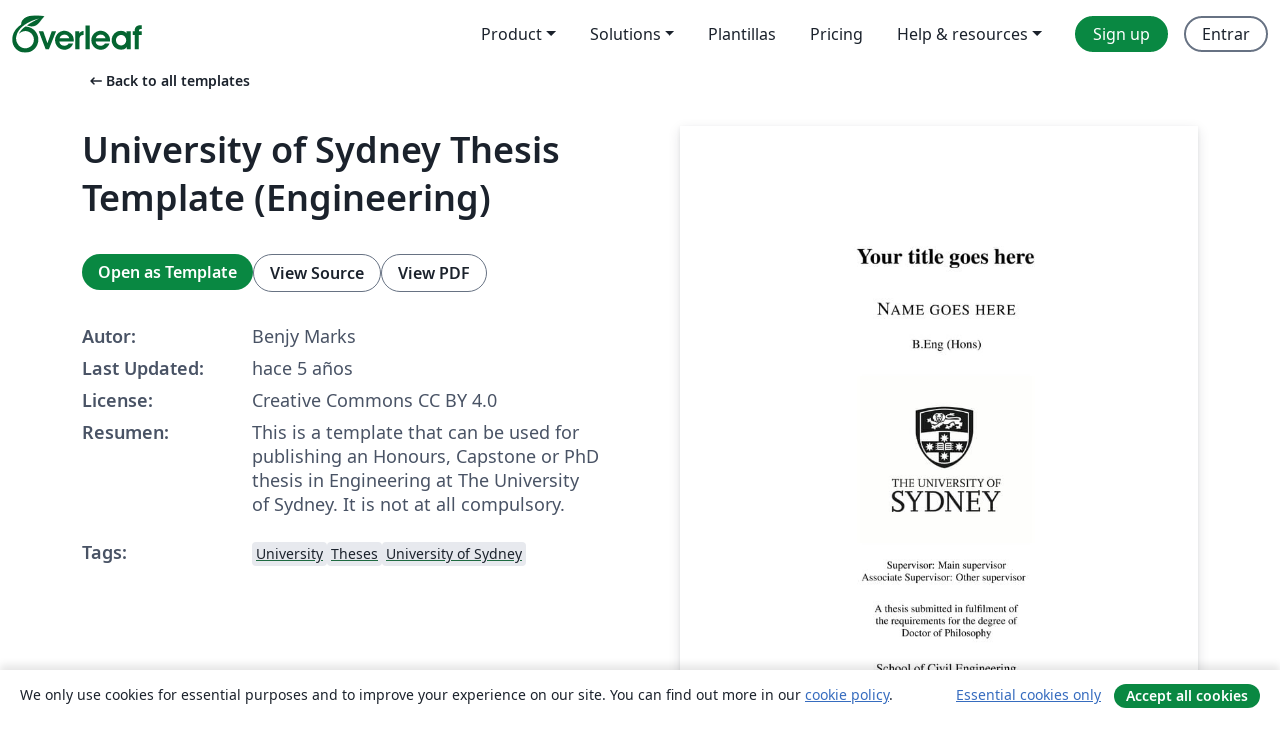

--- FILE ---
content_type: text/html; charset=utf-8
request_url: https://es.overleaf.com/latex/templates/university-of-sydney-thesis-template-engineering/hchhbxdtdctm
body_size: 12594
content:
<!DOCTYPE html><html lang="es"><head><title translate="no">University of Sydney Thesis Template (Engineering) - Overleaf, Editor de LaTeX online</title><meta name="twitter:title" content="University of Sydney Thesis Template (Engineering)"><meta name="og:title" content="University of Sydney Thesis Template (Engineering)"><meta name="description" content="This is a template that can be used for publishing an Honours, Capstone or PhD thesis in Engineering at The University of Sydney. It is not at all compulsory."><meta itemprop="description" content="This is a template that can be used for publishing an Honours, Capstone or PhD thesis in Engineering at The University of Sydney. It is not at all compulsory."><meta itemprop="image" content="https://writelatex.s3.amazonaws.com/published_ver/17393.jpeg?X-Amz-Expires=14400&amp;X-Amz-Date=20260124T123601Z&amp;X-Amz-Algorithm=AWS4-HMAC-SHA256&amp;X-Amz-Credential=AKIAWJBOALPNFPV7PVH5/20260124/us-east-1/s3/aws4_request&amp;X-Amz-SignedHeaders=host&amp;X-Amz-Signature=4e9906655449da75d663041ad7ad409904d1c74ec7b724b70a1e5de2d0ac6843"><meta name="image" content="https://writelatex.s3.amazonaws.com/published_ver/17393.jpeg?X-Amz-Expires=14400&amp;X-Amz-Date=20260124T123601Z&amp;X-Amz-Algorithm=AWS4-HMAC-SHA256&amp;X-Amz-Credential=AKIAWJBOALPNFPV7PVH5/20260124/us-east-1/s3/aws4_request&amp;X-Amz-SignedHeaders=host&amp;X-Amz-Signature=4e9906655449da75d663041ad7ad409904d1c74ec7b724b70a1e5de2d0ac6843"><meta itemprop="name" content="Overleaf, the Online LaTeX Editor"><meta name="twitter:card" content="summary"><meta name="twitter:site" content="@overleaf"><meta name="twitter:description" content="An online LaTeX editor that’s easy to use. No installation, real-time collaboration, version control, hundreds of LaTeX templates, and more."><meta name="twitter:image" content="https://cdn.overleaf.com/img/ol-brand/overleaf_og_logo.png"><meta property="fb:app_id" content="400474170024644"><meta property="og:description" content="An online LaTeX editor that’s easy to use. No installation, real-time collaboration, version control, hundreds of LaTeX templates, and more."><meta property="og:image" content="https://cdn.overleaf.com/img/ol-brand/overleaf_og_logo.png"><meta property="og:type" content="website"><meta name="viewport" content="width=device-width, initial-scale=1.0, user-scalable=yes"><link rel="icon" sizes="32x32" href="https://cdn.overleaf.com/favicon-32x32.png"><link rel="icon" sizes="16x16" href="https://cdn.overleaf.com/favicon-16x16.png"><link rel="icon" href="https://cdn.overleaf.com/favicon.svg" type="image/svg+xml"><link rel="apple-touch-icon" href="https://cdn.overleaf.com/apple-touch-icon.png"><link rel="mask-icon" href="https://cdn.overleaf.com/mask-favicon.svg" color="#046530"><link rel="canonical" href="https://es.overleaf.com/latex/templates/university-of-sydney-thesis-template-engineering/hchhbxdtdctm"><link rel="manifest" href="https://cdn.overleaf.com/web.sitemanifest"><link rel="stylesheet" href="https://cdn.overleaf.com/stylesheets/main-style-e60ca8e7a5a537531624.css" id="main-stylesheet"><link rel="alternate" href="https://www.overleaf.com/latex/templates/university-of-sydney-thesis-template-engineering/hchhbxdtdctm" hreflang="en"><link rel="alternate" href="https://cs.overleaf.com/latex/templates/university-of-sydney-thesis-template-engineering/hchhbxdtdctm" hreflang="cs"><link rel="alternate" href="https://es.overleaf.com/latex/templates/university-of-sydney-thesis-template-engineering/hchhbxdtdctm" hreflang="es"><link rel="alternate" href="https://pt.overleaf.com/latex/templates/university-of-sydney-thesis-template-engineering/hchhbxdtdctm" hreflang="pt"><link rel="alternate" href="https://fr.overleaf.com/latex/templates/university-of-sydney-thesis-template-engineering/hchhbxdtdctm" hreflang="fr"><link rel="alternate" href="https://de.overleaf.com/latex/templates/university-of-sydney-thesis-template-engineering/hchhbxdtdctm" hreflang="de"><link rel="alternate" href="https://sv.overleaf.com/latex/templates/university-of-sydney-thesis-template-engineering/hchhbxdtdctm" hreflang="sv"><link rel="alternate" href="https://tr.overleaf.com/latex/templates/university-of-sydney-thesis-template-engineering/hchhbxdtdctm" hreflang="tr"><link rel="alternate" href="https://it.overleaf.com/latex/templates/university-of-sydney-thesis-template-engineering/hchhbxdtdctm" hreflang="it"><link rel="alternate" href="https://cn.overleaf.com/latex/templates/university-of-sydney-thesis-template-engineering/hchhbxdtdctm" hreflang="zh-CN"><link rel="alternate" href="https://no.overleaf.com/latex/templates/university-of-sydney-thesis-template-engineering/hchhbxdtdctm" hreflang="no"><link rel="alternate" href="https://ru.overleaf.com/latex/templates/university-of-sydney-thesis-template-engineering/hchhbxdtdctm" hreflang="ru"><link rel="alternate" href="https://da.overleaf.com/latex/templates/university-of-sydney-thesis-template-engineering/hchhbxdtdctm" hreflang="da"><link rel="alternate" href="https://ko.overleaf.com/latex/templates/university-of-sydney-thesis-template-engineering/hchhbxdtdctm" hreflang="ko"><link rel="alternate" href="https://ja.overleaf.com/latex/templates/university-of-sydney-thesis-template-engineering/hchhbxdtdctm" hreflang="ja"><link rel="preload" href="https://cdn.overleaf.com/js/es-json-c3e9950d13be3c62b9d7.js" as="script" nonce="FMzhgRDd6C1jSZY4o4STiA=="><script type="text/javascript" nonce="FMzhgRDd6C1jSZY4o4STiA==" id="ga-loader" data-ga-token="UA-112092690-1" data-ga-token-v4="G-RV4YBCCCWJ" data-cookie-domain=".overleaf.com" data-session-analytics-id="c06ac63a-8e1e-4aa7-b69c-4a35fa64fb23">var gaSettings = document.querySelector('#ga-loader').dataset;
var gaid = gaSettings.gaTokenV4;
var gaToken = gaSettings.gaToken;
var cookieDomain = gaSettings.cookieDomain;
var sessionAnalyticsId = gaSettings.sessionAnalyticsId;
if(gaid) {
    var additionalGaConfig = sessionAnalyticsId ? { 'user_id': sessionAnalyticsId } : {};
    window.dataLayer = window.dataLayer || [];
    function gtag(){
        dataLayer.push(arguments);
    }
    gtag('js', new Date());
    gtag('config', gaid, { 'anonymize_ip': true, ...additionalGaConfig });
}
if (gaToken) {
    window.ga = window.ga || function () {
        (window.ga.q = window.ga.q || []).push(arguments);
    }, window.ga.l = 1 * new Date();
}
var loadGA = window.olLoadGA = function() {
    if (gaid) {
        var s = document.createElement('script');
        s.setAttribute('async', 'async');
        s.setAttribute('src', 'https://www.googletagmanager.com/gtag/js?id=' + gaid);
        document.querySelector('head').append(s);
    } 
    if (gaToken) {
        (function(i,s,o,g,r,a,m){i['GoogleAnalyticsObject']=r;i[r]=i[r]||function(){
        (i[r].q=i[r].q||[]).push(arguments)},i[r].l=1*new Date();a=s.createElement(o),
        m=s.getElementsByTagName(o)[0];a.async=1;a.src=g;m.parentNode.insertBefore(a,m)
        })(window,document,'script','//www.google-analytics.com/analytics.js','ga');
        ga('create', gaToken, cookieDomain.replace(/^\./, ""));
        ga('set', 'anonymizeIp', true);
        if (sessionAnalyticsId) {
            ga('set', 'userId', sessionAnalyticsId);
        }
        ga('send', 'pageview');
    }
};
// Check if consent given (features/cookie-banner)
var oaCookie = document.cookie.split('; ').find(function(cookie) {
    return cookie.startsWith('oa=');
});
if(oaCookie) {
    var oaCookieValue = oaCookie.split('=')[1];
    if(oaCookieValue === '1') {
        loadGA();
    }
}
</script><meta name="ol-csrfToken" content="ynALCz1C-b32xTHBvmgW5oJLXsW6u8NIQQWQ"><meta name="ol-baseAssetPath" content="https://cdn.overleaf.com/"><meta name="ol-mathJaxPath" content="/js/libs/mathjax-3.2.2/es5/tex-svg-full.js"><meta name="ol-dictionariesRoot" content="/js/dictionaries/0.0.3/"><meta name="ol-usersEmail" content=""><meta name="ol-ab" data-type="json" content="{}"><meta name="ol-user_id"><meta name="ol-i18n" data-type="json" content="{&quot;currentLangCode&quot;:&quot;es&quot;}"><meta name="ol-ExposedSettings" data-type="json" content="{&quot;isOverleaf&quot;:true,&quot;appName&quot;:&quot;Overleaf&quot;,&quot;adminEmail&quot;:&quot;support@overleaf.com&quot;,&quot;dropboxAppName&quot;:&quot;Overleaf&quot;,&quot;ieeeBrandId&quot;:15,&quot;hasAffiliationsFeature&quot;:true,&quot;hasSamlFeature&quot;:true,&quot;samlInitPath&quot;:&quot;/saml/ukamf/init&quot;,&quot;hasLinkUrlFeature&quot;:true,&quot;hasLinkedProjectFileFeature&quot;:true,&quot;hasLinkedProjectOutputFileFeature&quot;:true,&quot;siteUrl&quot;:&quot;https://www.overleaf.com&quot;,&quot;emailConfirmationDisabled&quot;:false,&quot;maxEntitiesPerProject&quot;:2000,&quot;maxUploadSize&quot;:52428800,&quot;projectUploadTimeout&quot;:120000,&quot;recaptchaSiteKey&quot;:&quot;6LebiTwUAAAAAMuPyjA4pDA4jxPxPe2K9_ndL74Q&quot;,&quot;recaptchaDisabled&quot;:{&quot;invite&quot;:true,&quot;login&quot;:false,&quot;passwordReset&quot;:false,&quot;register&quot;:false,&quot;addEmail&quot;:false},&quot;textExtensions&quot;:[&quot;tex&quot;,&quot;latex&quot;,&quot;sty&quot;,&quot;cls&quot;,&quot;bst&quot;,&quot;bib&quot;,&quot;bibtex&quot;,&quot;txt&quot;,&quot;tikz&quot;,&quot;mtx&quot;,&quot;rtex&quot;,&quot;md&quot;,&quot;asy&quot;,&quot;lbx&quot;,&quot;bbx&quot;,&quot;cbx&quot;,&quot;m&quot;,&quot;lco&quot;,&quot;dtx&quot;,&quot;ins&quot;,&quot;ist&quot;,&quot;def&quot;,&quot;clo&quot;,&quot;ldf&quot;,&quot;rmd&quot;,&quot;lua&quot;,&quot;gv&quot;,&quot;mf&quot;,&quot;yml&quot;,&quot;yaml&quot;,&quot;lhs&quot;,&quot;mk&quot;,&quot;xmpdata&quot;,&quot;cfg&quot;,&quot;rnw&quot;,&quot;ltx&quot;,&quot;inc&quot;],&quot;editableFilenames&quot;:[&quot;latexmkrc&quot;,&quot;.latexmkrc&quot;,&quot;makefile&quot;,&quot;gnumakefile&quot;],&quot;validRootDocExtensions&quot;:[&quot;tex&quot;,&quot;Rtex&quot;,&quot;ltx&quot;,&quot;Rnw&quot;],&quot;fileIgnorePattern&quot;:&quot;**/{{__MACOSX,.git,.texpadtmp,.R}{,/**},.!(latexmkrc),*.{dvi,aux,log,toc,out,pdfsync,synctex,synctex(busy),fdb_latexmk,fls,nlo,ind,glo,gls,glg,bbl,blg,doc,docx,gz,swp}}&quot;,&quot;sentryAllowedOriginRegex&quot;:&quot;^(https://[a-z]+\\\\.overleaf.com|https://cdn.overleaf.com|https://compiles.overleafusercontent.com)/&quot;,&quot;sentryDsn&quot;:&quot;https://4f0989f11cb54142a5c3d98b421b930a@app.getsentry.com/34706&quot;,&quot;sentryEnvironment&quot;:&quot;production&quot;,&quot;sentryRelease&quot;:&quot;55136a0fbd6a07011505471e47db0485326ddeb3&quot;,&quot;hotjarId&quot;:&quot;5148484&quot;,&quot;hotjarVersion&quot;:&quot;6&quot;,&quot;enableSubscriptions&quot;:true,&quot;gaToken&quot;:&quot;UA-112092690-1&quot;,&quot;gaTokenV4&quot;:&quot;G-RV4YBCCCWJ&quot;,&quot;propensityId&quot;:&quot;propensity-001384&quot;,&quot;cookieDomain&quot;:&quot;.overleaf.com&quot;,&quot;templateLinks&quot;:[{&quot;name&quot;:&quot;Journal articles&quot;,&quot;url&quot;:&quot;/gallery/tagged/academic-journal&quot;,&quot;trackingKey&quot;:&quot;academic-journal&quot;},{&quot;name&quot;:&quot;Books&quot;,&quot;url&quot;:&quot;/gallery/tagged/book&quot;,&quot;trackingKey&quot;:&quot;book&quot;},{&quot;name&quot;:&quot;Formal letters&quot;,&quot;url&quot;:&quot;/gallery/tagged/formal-letter&quot;,&quot;trackingKey&quot;:&quot;formal-letter&quot;},{&quot;name&quot;:&quot;Assignments&quot;,&quot;url&quot;:&quot;/gallery/tagged/homework&quot;,&quot;trackingKey&quot;:&quot;homework-assignment&quot;},{&quot;name&quot;:&quot;Posters&quot;,&quot;url&quot;:&quot;/gallery/tagged/poster&quot;,&quot;trackingKey&quot;:&quot;poster&quot;},{&quot;name&quot;:&quot;Presentations&quot;,&quot;url&quot;:&quot;/gallery/tagged/presentation&quot;,&quot;trackingKey&quot;:&quot;presentation&quot;},{&quot;name&quot;:&quot;Reports&quot;,&quot;url&quot;:&quot;/gallery/tagged/report&quot;,&quot;trackingKey&quot;:&quot;lab-report&quot;},{&quot;name&quot;:&quot;CVs and résumés&quot;,&quot;url&quot;:&quot;/gallery/tagged/cv&quot;,&quot;trackingKey&quot;:&quot;cv&quot;},{&quot;name&quot;:&quot;Theses&quot;,&quot;url&quot;:&quot;/gallery/tagged/thesis&quot;,&quot;trackingKey&quot;:&quot;thesis&quot;},{&quot;name&quot;:&quot;view_all&quot;,&quot;url&quot;:&quot;/latex/templates&quot;,&quot;trackingKey&quot;:&quot;view-all&quot;}],&quot;labsEnabled&quot;:true,&quot;wikiEnabled&quot;:true,&quot;templatesEnabled&quot;:true,&quot;cioWriteKey&quot;:&quot;2530db5896ec00db632a&quot;,&quot;cioSiteId&quot;:&quot;6420c27bb72163938e7d&quot;,&quot;linkedInInsightsPartnerId&quot;:&quot;7472905&quot;}"><meta name="ol-splitTestVariants" data-type="json" content="{&quot;hotjar-marketing&quot;:&quot;default&quot;}"><meta name="ol-splitTestInfo" data-type="json" content="{&quot;hotjar-marketing&quot;:{&quot;phase&quot;:&quot;release&quot;,&quot;badgeInfo&quot;:{&quot;tooltipText&quot;:&quot;&quot;,&quot;url&quot;:&quot;&quot;}}}"><meta name="ol-algolia" data-type="json" content="{&quot;appId&quot;:&quot;SK53GL4JLY&quot;,&quot;apiKey&quot;:&quot;9ac63d917afab223adbd2cd09ad0eb17&quot;,&quot;indexes&quot;:{&quot;wiki&quot;:&quot;learn-wiki&quot;,&quot;gallery&quot;:&quot;gallery-production&quot;}}"><meta name="ol-isManagedAccount" data-type="boolean"><meta name="ol-shouldLoadHotjar" data-type="boolean"></head><body class="website-redesign" data-theme="default"><a class="skip-to-content" href="#main-content">Skip to content</a><nav class="navbar navbar-default navbar-main navbar-expand-lg website-redesign-navbar" aria-label="Primary"><div class="container-fluid navbar-container"><div class="navbar-header"><a class="navbar-brand" href="/" aria-label="Overleaf"><div class="navbar-logo"></div></a></div><button class="navbar-toggler collapsed" id="navbar-toggle-btn" type="button" data-bs-toggle="collapse" data-bs-target="#navbar-main-collapse" aria-controls="navbar-main-collapse" aria-expanded="false" aria-label="Toggle Navegación"><span class="material-symbols" aria-hidden="true" translate="no">menu</span></button><div class="navbar-collapse collapse" id="navbar-main-collapse"><ul class="nav navbar-nav navbar-right ms-auto" role="menubar"><!-- loop over header_extras--><li class="dropdown subdued" role="none"><button class="dropdown-toggle" aria-haspopup="true" aria-expanded="false" data-bs-toggle="dropdown" role="menuitem" event-tracking="menu-expand" event-tracking-mb="true" event-tracking-trigger="click" event-segmentation="{&quot;item&quot;:&quot;product&quot;,&quot;location&quot;:&quot;top-menu&quot;}">Product</button><ul class="dropdown-menu dropdown-menu-end" role="menu"><li role="none"><a class="dropdown-item" role="menuitem" href="/about/features-overview" event-tracking="menu-click" event-tracking-mb="true" event-tracking-trigger="click" event-segmentation='{"item":"premium-features","location":"top-menu"}'>Características</a></li><li role="none"><a class="dropdown-item" role="menuitem" href="/about/ai-features" event-tracking="menu-click" event-tracking-mb="true" event-tracking-trigger="click" event-segmentation='{"item":"ai-features","location":"top-menu"}'>AI</a></li></ul></li><li class="dropdown subdued" role="none"><button class="dropdown-toggle" aria-haspopup="true" aria-expanded="false" data-bs-toggle="dropdown" role="menuitem" event-tracking="menu-expand" event-tracking-mb="true" event-tracking-trigger="click" event-segmentation="{&quot;item&quot;:&quot;solutions&quot;,&quot;location&quot;:&quot;top-menu&quot;}">Solutions</button><ul class="dropdown-menu dropdown-menu-end" role="menu"><li role="none"><a class="dropdown-item" role="menuitem" href="/for/enterprises" event-tracking="menu-click" event-tracking-mb="true" event-tracking-trigger="click" event-segmentation='{"item":"enterprises","location":"top-menu"}'>For business</a></li><li role="none"><a class="dropdown-item" role="menuitem" href="/for/universities" event-tracking="menu-click" event-tracking-mb="true" event-tracking-trigger="click" event-segmentation='{"item":"universities","location":"top-menu"}'>For universities</a></li><li role="none"><a class="dropdown-item" role="menuitem" href="/for/government" event-tracking="menu-click" event-tracking-mb="true" event-tracking-trigger="click" event-segmentation='{"item":"government","location":"top-menu"}'>For government</a></li><li role="none"><a class="dropdown-item" role="menuitem" href="/for/publishers" event-tracking="menu-click" event-tracking-mb="true" event-tracking-trigger="click" event-segmentation='{"item":"publishers","location":"top-menu"}'>For publishers</a></li><li role="none"><a class="dropdown-item" role="menuitem" href="/about/customer-stories" event-tracking="menu-click" event-tracking-mb="true" event-tracking-trigger="click" event-segmentation='{"item":"customer-stories","location":"top-menu"}'>Customer stories</a></li></ul></li><li class="subdued" role="none"><a class="nav-link subdued" role="menuitem" href="/latex/templates" event-tracking="menu-click" event-tracking-mb="true" event-tracking-trigger="click" event-segmentation='{"item":"templates","location":"top-menu"}'>Plantillas</a></li><li class="subdued" role="none"><a class="nav-link subdued" role="menuitem" href="/user/subscription/plans" event-tracking="menu-click" event-tracking-mb="true" event-tracking-trigger="click" event-segmentation='{"item":"pricing","location":"top-menu"}'>Pricing</a></li><li class="dropdown subdued nav-item-help" role="none"><button class="dropdown-toggle" aria-haspopup="true" aria-expanded="false" data-bs-toggle="dropdown" role="menuitem" event-tracking="menu-expand" event-tracking-mb="true" event-tracking-trigger="click" event-segmentation="{&quot;item&quot;:&quot;help-and-resources&quot;,&quot;location&quot;:&quot;top-menu&quot;}">Help & resources</button><ul class="dropdown-menu dropdown-menu-end" role="menu"><li role="none"><a class="dropdown-item" role="menuitem" href="/learn" event-tracking="menu-click" event-tracking-mb="true" event-tracking-trigger="click" event-segmentation='{"item":"learn","location":"top-menu"}'>Documentación</a></li><li role="none"><a class="dropdown-item" role="menuitem" href="/for/community/resources" event-tracking="menu-click" event-tracking-mb="true" event-tracking-trigger="click" event-segmentation='{"item":"help-guides","location":"top-menu"}'>Help guides</a></li><li role="none"><a class="dropdown-item" role="menuitem" href="/about/why-latex" event-tracking="menu-click" event-tracking-mb="true" event-tracking-trigger="click" event-segmentation='{"item":"why-latex","location":"top-menu"}'>Why LaTeX?</a></li><li role="none"><a class="dropdown-item" role="menuitem" href="/blog" event-tracking="menu-click" event-tracking-mb="true" event-tracking-trigger="click" event-segmentation='{"item":"blog","location":"top-menu"}'>Blog</a></li><li role="none"><a class="dropdown-item" role="menuitem" data-ol-open-contact-form-modal="contact-us" data-bs-target="#contactUsModal" href data-bs-toggle="modal" event-tracking="menu-click" event-tracking-mb="true" event-tracking-trigger="click" event-segmentation='{"item":"contact","location":"top-menu"}'><span>Contáctanos</span></a></li></ul></li><!-- logged out--><!-- register link--><li class="primary" role="none"><a class="nav-link" role="menuitem" href="/register" event-tracking="menu-click" event-tracking-action="clicked" event-tracking-trigger="click" event-tracking-mb="true" event-segmentation='{"page":"/latex/templates/university-of-sydney-thesis-template-engineering/hchhbxdtdctm","item":"register","location":"top-menu"}'>Sign up</a></li><!-- login link--><li role="none"><a class="nav-link" role="menuitem" href="/login" event-tracking="menu-click" event-tracking-action="clicked" event-tracking-trigger="click" event-tracking-mb="true" event-segmentation='{"page":"/latex/templates/university-of-sydney-thesis-template-engineering/hchhbxdtdctm","item":"login","location":"top-menu"}'>Entrar</a></li><!-- projects link and account menu--></ul></div></div></nav><main class="gallery content content-page" id="main-content"><div class="container"><div class="row previous-page-link-container"><div class="col-lg-6"><a class="previous-page-link" href="/latex/templates"><span class="material-symbols material-symbols-rounded" aria-hidden="true" translate="no">arrow_left_alt</span>Back to all templates</a></div></div><div class="row"><div class="col-md-6 template-item-left-section"><div class="row"><div class="col-md-12"><div class="gallery-item-title"><h1 class="h2">University of Sydney Thesis Template (Engineering)</h1></div></div></div><div class="row cta-links-container"><div class="col-md-12 cta-links"><a class="btn btn-primary cta-link" href="/project/new/template/17393?id=35257606&amp;latexEngine=pdflatex&amp;mainFile=thesis.tex&amp;templateName=University+of+Sydney+Thesis+Template+%28Engineering%29&amp;texImage=texlive-full%3A2025.1" event-tracking-mb="true" event-tracking="gallery-open-template" event-tracking-trigger="click">Open as Template</a><button class="btn btn-secondary cta-link" data-bs-toggle="modal" data-bs-target="#modalViewSource" event-tracking-mb="true" event-tracking="gallery-view-source" event-tracking-trigger="click">View Source</button><a class="btn btn-secondary cta-link" href="/latex/templates/university-of-sydney-thesis-template-engineering/hchhbxdtdctm.pdf" target="_blank" event-tracking-mb="true" event-tracking="gallery-download-pdf" event-tracking-trigger="click">View PDF</a></div></div><div class="template-details-container"><div class="template-detail"><div><b>Autor:</b></div><div>Benjy Marks</div></div><div class="template-detail"><div><b>Last Updated:</b></div><div><span data-bs-toggle="tooltip" data-bs-placement="bottom" data-timestamp-for-title="1606346530">hace 5 años</span></div></div><div class="template-detail"><div><b>License:</b></div><div>Creative Commons CC BY 4.0</div></div><div class="template-detail"><div><b>Resumen:</b></div><div class="gallery-abstract" data-ol-mathjax><p>This is a template that can be used for publishing an Honours, Capstone or PhD thesis in Engineering at The University of Sydney. It is not at all compulsory.</p></div></div><div class="template-detail tags"><div><b>Tags:</b></div><div><div class="badge-link-list"><a class="badge-link badge-link-light" href="/gallery/tagged/university"><span class="badge text-dark bg-light"><span class="badge-content" data-badge-tooltip data-bs-placement="bottom" data-bs-title="University">University</span></span></a><a class="badge-link badge-link-light" href="/gallery/tagged/thesis"><span class="badge text-dark bg-light"><span class="badge-content" data-badge-tooltip data-bs-placement="bottom" data-bs-title="Theses">Theses</span></span></a><a class="badge-link badge-link-light" href="/gallery/tagged/usydney"><span class="badge text-dark bg-light"><span class="badge-content" data-badge-tooltip data-bs-placement="bottom" data-bs-title="University of Sydney">University of Sydney</span></span></a></div></div></div></div></div><div class="col-md-6 template-item-right-section"><div class="entry"><div class="row"><div class="col-md-12"><div class="gallery-large-pdf-preview"><img src="https://writelatex.s3.amazonaws.com/published_ver/17393.jpeg?X-Amz-Expires=14400&amp;X-Amz-Date=20260124T123601Z&amp;X-Amz-Algorithm=AWS4-HMAC-SHA256&amp;X-Amz-Credential=AKIAWJBOALPNFPV7PVH5/20260124/us-east-1/s3/aws4_request&amp;X-Amz-SignedHeaders=host&amp;X-Amz-Signature=4e9906655449da75d663041ad7ad409904d1c74ec7b724b70a1e5de2d0ac6843" alt="University of Sydney Thesis Template (Engineering)"></div></div></div></div></div></div><div class="row section-row"><div class="col-md-12"><div class="begin-now-card"><div class="card card-pattern"><div class="card-body"><p class="dm-mono"><span class="font-size-display-xs"><span class="text-purple-bright">\begin</span><wbr><span class="text-green-bright">{</span><span>now</span><span class="text-green-bright">}</span></span></p><p>Discover why over 25 million people worldwide trust Overleaf with their work.</p><p class="card-links"><a class="btn btn-primary card-link" href="/register">Sign up for free</a><a class="btn card-link btn-secondary" href="/user/subscription/plans">Explore all plans</a></p></div></div></div></div></div></div></main><div class="modal fade" id="modalViewSource" tabindex="-1" role="dialog" aria-labelledby="modalViewSourceTitle" aria-hidden="true"><div class="modal-dialog" role="document"><div class="modal-content"><div class="modal-header"><h3 class="modal-title" id="modalViewSourceTitle">Fuente</h3><button class="btn-close" type="button" data-bs-dismiss="modal" aria-label="Close"></button></div><div class="modal-body"><pre><code>% Configuration

\def\degree{Doctor of Philosophy}
\def\department{School of Civil Engineering \\ Faculty of Engineering}
\def\mydegrees{B.Eng (Hons)}

%\def\sid{200342291}

\def\supervisor{Main supervisor}
\def\assocsupervisora{Other supervisor}
%\def\assocsupervisorb{Optional third supervisor}

\documentclass[logo]{style/usydthesis}
% Remove the optional 'logo' argument to remove the logo from the title page

% Uncomment these two lines out if you want a watermark
%\usepackage[timestamp]{draftcopy}
%\draftcopyVersion{Printed\space}

% Remove weird spaces in List of Figures
\newcommand*{\noaddvspace}{\renewcommand*{\addvspace}[1]{}}
\addtocontents{lof}{\protect\noaddvspace}
%%%%%%%%%%%%
% Packages
%\usepackage[dvips]{graphics,color}
\usepackage{amstext,amssymb,amsfonts,latexsym}
%\usepackage[procnames]{listings2}
%\usepackage{fancyhdr}
%\usepackage[nolineno,norules]{lgrind}
%\usepackage{makeidx}
\usepackage[utf8]{inputenc}
\usepackage{style/bib}
\usepackage[UKenglish]{babel}
\usepackage{csquotes}% Recommended
\usepackage{ccicons}
\usepackage{animate}
\usepackage{setspace}
\usepackage{pdfpages}% for hosting full pdf docs as in appendix
\usepackage[pdftex,bookmarks=true]{hyperref}
%\usepackage[xindy]{glossaries} % must be after hyperref
\hypersetup{
    pdfauthor = {Name goes here},
    pdftitle = {Title goes here},
    colorlinks,
%    linkcolor={blue},
%    citecolor={blue}
    linkcolor={black},
    citecolor={black}
    }
%%%%%%%%%%%%
% Maths functions
\def\O{\mbox{O}}
\newcommand{\bsigma}{{\boldsymbol\sigma}}
\newcommand{\bepsilon}{{\boldsymbol\epsilon}}
%%%%%%%%%%%%
% Setup
\newenvironment{myquote}{\list{}{\leftmargin=2.5cm\rightmargin=2.5cm}\item[]}{\endlist}
\usepackage[style=authoryear,
            backend=biber,
%            firstinits=true,
%            terseinits=true,
            uniquename=false,
            uniquelist=false,
            maxcitenames=2,
            hyperref=true]{biblatex}
\addbibresource{thesis.bib}
\usepackage{microtype}
%\setlength{\parskip}{3mm plus0.5mm minus0.5mm}
%\parindent 0pt
%\renewcommand{\thepage}{\roman{page}}
%\makeindex

%   Page size:
\oddsidemargin=0.2in	% really +1in
\evensidemargin=0in
\textwidth=6.1in

%\textheight=22cm
%\topmargin=-1cm

%%%%%%%%%%%%
% Start
%\input{src/glossary.tex}
%\makeglossaries
\begin{document}

% initial page numbers:  i, ii, iii, ...
\renewcommand{\thepage}{\roman{page}}	
%%%%%%%%%%%%
% Title page
\title{{\bf\Huge Your title goes here}}
\author{Name goes here}

\maketitle
\setstretch{1.5}

% intro pages
\input{src/abstract.tex}
\input{src/thanks.tex}
%\printglossary


\setcounter{tocdepth}{2}
\newpage
\addcontentsline{toc}{chapter}{Contents}
\tableofcontents
\listoffigures
%\listoftables

%%%%%%%%%%%%
% Chapters

\setcounter{page}{1}
\setcounter{chapter}{0}

% main page numbers:  1, 2, 3, ...
\renewcommand{\thepage}{\arabic{page}}	
\setupParagraphs

\input{src/introduction.tex}
\input{src/litreview.tex}
\input{src/methods.tex}
\input{src/results.tex}
\input{src/conclusion.tex}

%%%%%%%%%%%%
% End

% Bibliography
%\bibliographystyle{style/mybibstyle}
%\bibliography{thesis}
\printbibliography

% Appendices
\appendix
\input{src/appendix.tex}
\end{document}
</code></pre></div><div class="modal-footer"><button class="btn btn-secondary" type="button" data-bs-dismiss="modal">Cerrar</button></div></div></div></div><footer class="fat-footer hidden-print website-redesign-fat-footer"><div class="fat-footer-container"><div class="fat-footer-sections"><div class="footer-section" id="footer-brand"><a class="footer-brand" href="/" aria-label="Overleaf"></a></div><div class="footer-section"><h2 class="footer-section-heading">Quiénes somos</h2><ul class="list-unstyled"><li><a href="/about">About us</a></li><li><a href="https://digitalscience.pinpointhq.com/">Empleo</a></li><li><a href="/blog">Blog</a></li></ul></div><div class="footer-section"><h2 class="footer-section-heading">Solutions</h2><ul class="list-unstyled"><li><a href="/for/enterprises">For business</a></li><li><a href="/for/universities">For universities</a></li><li><a href="/for/government">For government</a></li><li><a href="/for/publishers">For publishers</a></li><li><a href="/about/customer-stories">Customer stories</a></li></ul></div><div class="footer-section"><h2 class="footer-section-heading">Learn</h2><ul class="list-unstyled"><li><a href="/learn/latex/Learn_LaTeX_in_30_minutes">Learn LaTeX in 30 minutes</a></li><li><a href="/latex/templates">Plantillas</a></li><li><a href="/events/webinars">Webinars</a></li><li><a href="/learn/latex/Tutorials">Tutorials</a></li><li><a href="/learn/latex/Inserting_Images">How to insert images</a></li><li><a href="/learn/latex/Tables">How to create tables</a></li></ul></div><div class="footer-section"><h2 class="footer-section-heading">Pricing</h2><ul class="list-unstyled"><li><a href="/user/subscription/plans?itm_referrer=footer-for-indv">For individuals</a></li><li><a href="/user/subscription/plans?plan=group&amp;itm_referrer=footer-for-groups">For groups and organizations</a></li><li><a href="/user/subscription/plans?itm_referrer=footer-for-students#student-annual">For students</a></li></ul></div><div class="footer-section"><h2 class="footer-section-heading">Get involved</h2><ul class="list-unstyled"><li><a href="https://forms.gle/67PSpN1bLnjGCmPQ9">Let us know what you think</a></li></ul></div><div class="footer-section"><h2 class="footer-section-heading">Ayuda</h2><ul class="list-unstyled"><li><a href="/learn">Documentación </a></li><li><a href="/contact">Contact us </a></li><li><a href="https://status.overleaf.com/">Website status</a></li></ul></div></div><div class="fat-footer-base"><div class="fat-footer-base-section fat-footer-base-meta"><div class="fat-footer-base-item"><div class="fat-footer-base-copyright">© 2026 Overleaf</div><a href="/legal">Privacy and Terms</a><a href="https://www.digital-science.com/security-certifications/">Conformidad</a></div><ul class="fat-footer-base-item list-unstyled fat-footer-base-language"><li class="dropdown dropup subdued language-picker" dropdown><button class="btn btn-link btn-inline-link" id="language-picker-toggle" dropdown-toggle data-ol-lang-selector-tooltip data-bs-toggle="dropdown" aria-haspopup="true" aria-expanded="false" aria-label="Select Idioma" tooltip="Idioma" title="Idioma"><span class="material-symbols" aria-hidden="true" translate="no">translate</span>&nbsp;<span class="language-picker-text">Español</span></button><ul class="dropdown-menu dropdown-menu-sm-width" role="menu" aria-labelledby="language-picker-toggle"><li class="dropdown-header">Idioma</li><li class="lng-option"><a class="menu-indent dropdown-item" href="https://www.overleaf.com/latex/templates/university-of-sydney-thesis-template-engineering/hchhbxdtdctm" role="menuitem" aria-selected="false">English</a></li><li class="lng-option"><a class="menu-indent dropdown-item" href="https://cs.overleaf.com/latex/templates/university-of-sydney-thesis-template-engineering/hchhbxdtdctm" role="menuitem" aria-selected="false">Čeština</a></li><li class="lng-option"><a class="menu-indent dropdown-item active" href="https://es.overleaf.com/latex/templates/university-of-sydney-thesis-template-engineering/hchhbxdtdctm" role="menuitem" aria-selected="true">Español<span class="material-symbols dropdown-item-trailing-icon" aria-hidden="true" translate="no">check</span></a></li><li class="lng-option"><a class="menu-indent dropdown-item" href="https://pt.overleaf.com/latex/templates/university-of-sydney-thesis-template-engineering/hchhbxdtdctm" role="menuitem" aria-selected="false">Português</a></li><li class="lng-option"><a class="menu-indent dropdown-item" href="https://fr.overleaf.com/latex/templates/university-of-sydney-thesis-template-engineering/hchhbxdtdctm" role="menuitem" aria-selected="false">Français</a></li><li class="lng-option"><a class="menu-indent dropdown-item" href="https://de.overleaf.com/latex/templates/university-of-sydney-thesis-template-engineering/hchhbxdtdctm" role="menuitem" aria-selected="false">Deutsch</a></li><li class="lng-option"><a class="menu-indent dropdown-item" href="https://sv.overleaf.com/latex/templates/university-of-sydney-thesis-template-engineering/hchhbxdtdctm" role="menuitem" aria-selected="false">Svenska</a></li><li class="lng-option"><a class="menu-indent dropdown-item" href="https://tr.overleaf.com/latex/templates/university-of-sydney-thesis-template-engineering/hchhbxdtdctm" role="menuitem" aria-selected="false">Türkçe</a></li><li class="lng-option"><a class="menu-indent dropdown-item" href="https://it.overleaf.com/latex/templates/university-of-sydney-thesis-template-engineering/hchhbxdtdctm" role="menuitem" aria-selected="false">Italiano</a></li><li class="lng-option"><a class="menu-indent dropdown-item" href="https://cn.overleaf.com/latex/templates/university-of-sydney-thesis-template-engineering/hchhbxdtdctm" role="menuitem" aria-selected="false">简体中文</a></li><li class="lng-option"><a class="menu-indent dropdown-item" href="https://no.overleaf.com/latex/templates/university-of-sydney-thesis-template-engineering/hchhbxdtdctm" role="menuitem" aria-selected="false">Norsk</a></li><li class="lng-option"><a class="menu-indent dropdown-item" href="https://ru.overleaf.com/latex/templates/university-of-sydney-thesis-template-engineering/hchhbxdtdctm" role="menuitem" aria-selected="false">Русский</a></li><li class="lng-option"><a class="menu-indent dropdown-item" href="https://da.overleaf.com/latex/templates/university-of-sydney-thesis-template-engineering/hchhbxdtdctm" role="menuitem" aria-selected="false">Dansk</a></li><li class="lng-option"><a class="menu-indent dropdown-item" href="https://ko.overleaf.com/latex/templates/university-of-sydney-thesis-template-engineering/hchhbxdtdctm" role="menuitem" aria-selected="false">한국어</a></li><li class="lng-option"><a class="menu-indent dropdown-item" href="https://ja.overleaf.com/latex/templates/university-of-sydney-thesis-template-engineering/hchhbxdtdctm" role="menuitem" aria-selected="false">日本語</a></li></ul></li></ul></div><div class="fat-footer-base-section fat-footer-base-social"><div class="fat-footer-base-item"><a class="fat-footer-social x-logo" href="https://x.com/overleaf"><svg xmlns="http://www.w3.org/2000/svg" viewBox="0 0 1200 1227" height="25"><path d="M714.163 519.284L1160.89 0H1055.03L667.137 450.887L357.328 0H0L468.492 681.821L0 1226.37H105.866L515.491 750.218L842.672 1226.37H1200L714.137 519.284H714.163ZM569.165 687.828L521.697 619.934L144.011 79.6944H306.615L611.412 515.685L658.88 583.579L1055.08 1150.3H892.476L569.165 687.854V687.828Z"></path></svg><span class="visually-hidden">Overleaf en X</span></a><a class="fat-footer-social facebook-logo" href="https://www.facebook.com/overleaf.editor"><svg xmlns="http://www.w3.org/2000/svg" viewBox="0 0 666.66668 666.66717" height="25"><defs><clipPath id="a" clipPathUnits="userSpaceOnUse"><path d="M0 700h700V0H0Z"></path></clipPath></defs><g clip-path="url(#a)" transform="matrix(1.33333 0 0 -1.33333 -133.333 800)"><path class="background" d="M0 0c0 138.071-111.929 250-250 250S-500 138.071-500 0c0-117.245 80.715-215.622 189.606-242.638v166.242h-51.552V0h51.552v32.919c0 85.092 38.508 124.532 122.048 124.532 15.838 0 43.167-3.105 54.347-6.211V81.986c-5.901.621-16.149.932-28.882.932-40.993 0-56.832-15.528-56.832-55.9V0h81.659l-14.028-76.396h-67.631v-171.773C-95.927-233.218 0-127.818 0 0" fill="#0866ff" transform="translate(600 350)"></path><path class="text" d="m0 0 14.029 76.396H-67.63v27.019c0 40.372 15.838 55.899 56.831 55.899 12.733 0 22.981-.31 28.882-.931v69.253c-11.18 3.106-38.509 6.212-54.347 6.212-83.539 0-122.048-39.441-122.048-124.533V76.396h-51.552V0h51.552v-166.242a250.559 250.559 0 0 1 60.394-7.362c10.254 0 20.358.632 30.288 1.831V0Z" fill="#fff" transform="translate(447.918 273.604)"></path></g></svg><span class="visually-hidden">Overleaf en Facebook</span></a><a class="fat-footer-social linkedin-logo" href="https://www.linkedin.com/company/writelatex-limited"><svg xmlns="http://www.w3.org/2000/svg" viewBox="0 0 72 72" height="25"><g fill="none" fill-rule="evenodd"><path class="background" fill="#2867b2" d="M8 72h56a8 8 0 0 0 8-8V8a8 8 0 0 0-8-8H8a8 8 0 0 0-8 8v56a8 8 0 0 0 8 8"></path><path class="text" fill="#FFF" d="M62 62H51.316V43.802c0-4.99-1.896-7.777-5.845-7.777-4.296 0-6.54 2.901-6.54 7.777V62H28.632V27.333H38.93v4.67s3.096-5.729 10.453-5.729c7.353 0 12.617 4.49 12.617 13.777zM16.35 22.794c-3.508 0-6.35-2.864-6.35-6.397C10 12.864 12.842 10 16.35 10c3.507 0 6.347 2.864 6.347 6.397 0 3.533-2.84 6.397-6.348 6.397ZM11.032 62h10.736V27.333H11.033V62"></path></g></svg><span class="visually-hidden">Overleaf en LinkedIn</span></a></div></div></div></div></footer><section class="cookie-banner hidden-print hidden" aria-label="Cookie banner"><div class="cookie-banner-content">We only use cookies for essential purposes and to improve your experience on our site. You can find out more in our <a href="/legal#Cookies">cookie policy</a>.</div><div class="cookie-banner-actions"><button class="btn btn-link btn-sm" type="button" data-ol-cookie-banner-set-consent="essential">Essential cookies only</button><button class="btn btn-primary btn-sm" type="button" data-ol-cookie-banner-set-consent="all">Accept all cookies</button></div></section><div class="modal fade" id="contactUsModal" tabindex="-1" aria-labelledby="contactUsModalLabel" data-ol-contact-form-modal="contact-us"><div class="modal-dialog"><form name="contactForm" data-ol-async-form data-ol-contact-form data-ol-contact-form-with-search="true" role="form" aria-label="Contáctanos" action="/support"><input name="inbox" type="hidden" value="support"><div class="modal-content"><div class="modal-header"><h4 class="modal-title" id="contactUsModalLabel">Ponte en contacto</h4><button class="btn-close" type="button" data-bs-dismiss="modal" aria-label="Cerrar"><span aria-hidden="true"></span></button></div><div class="modal-body"><div data-ol-not-sent><div class="modal-form-messages"><div class="form-messages-bottom-margin" data-ol-form-messages-new-style="" role="alert"></div><div class="notification notification-type-error" hidden data-ol-custom-form-message="error_performing_request" role="alert" aria-live="polite"><div class="notification-icon"><span class="material-symbols" aria-hidden="true" translate="no">error</span></div><div class="notification-content text-left">Something went wrong. Please try again..</div></div></div><label class="form-label" for="contact-us-email-250">Email</label><div class="mb-3"><input class="form-control" name="email" id="contact-us-email-250" required type="email" spellcheck="false" maxlength="255" value="" data-ol-contact-form-email-input></div><div class="form-group"><label class="form-label" for="contact-us-subject-250">Asunto</label><div class="mb-3"><input class="form-control" name="subject" id="contact-us-subject-250" required autocomplete="off" maxlength="255"><div data-ol-search-results-wrapper hidden><ul class="dropdown-menu contact-suggestions-dropdown show" data-ol-search-results aria-role="region" aria-label="Help articles matching your subject"><li class="dropdown-header">Have you checked our <a href="/learn/kb" target="_blank">knowledge base</a>?</li><li><hr class="dropdown-divider"></li><div data-ol-search-results-container></div></ul></div></div></div><label class="form-label" for="contact-us-sub-subject-250">What do you need help with?</label><div class="mb-3"><select class="form-select" name="subSubject" id="contact-us-sub-subject-250" required autocomplete="off"><option selected disabled>Please select…</option><option>Using LaTeX</option><option>Using the Overleaf Editor</option><option>Using Writefull</option><option>Logging in or managing your account</option><option>Managing your subscription</option><option>Using premium features</option><option>Contactar con el equipo de ventas</option><option>Other</option></select></div><label class="form-label" for="contact-us-project-url-250">URL del proyecto afectado (Opcional)</label><div class="mb-3"><input class="form-control" name="projectUrl" id="contact-us-project-url-250"></div><label class="form-label" for="contact-us-message-250">Let us know how we can help</label><div class="mb-3"><textarea class="form-control contact-us-modal-textarea" name="message" id="contact-us-message-250" required type="text"></textarea></div><div class="mb-3 d-none"><label class="visually-hidden" for="important-message">Important message</label><input class="form-control" name="important_message" id="important-message"></div></div><div class="mt-2" data-ol-sent hidden><h5 class="message-received">Message received</h5><p>Thanks for getting in touch. Our team will get back to you by email as soon as possible.</p><p>Email:&nbsp;<span data-ol-contact-form-thank-you-email></span></p></div></div><div class="modal-footer" data-ol-not-sent><button class="btn btn-primary" type="submit" data-ol-disabled-inflight event-tracking="form-submitted-contact-us" event-tracking-mb="true" event-tracking-trigger="click" event-segmentation="{&quot;location&quot;:&quot;contact-us-form&quot;}"><span data-ol-inflight="idle">Send message</span><span hidden data-ol-inflight="pending">Sending&hellip;</span></button></div></div></form></div></div></body><script type="text/javascript" nonce="FMzhgRDd6C1jSZY4o4STiA==" src="https://cdn.overleaf.com/js/runtime-adbcda6024306f0606b5.js"></script><script type="text/javascript" nonce="FMzhgRDd6C1jSZY4o4STiA==" src="https://cdn.overleaf.com/js/27582-79e5ed8c65f6833386ec.js"></script><script type="text/javascript" nonce="FMzhgRDd6C1jSZY4o4STiA==" src="https://cdn.overleaf.com/js/35214-9965ed299d73b5630a19.js"></script><script type="text/javascript" nonce="FMzhgRDd6C1jSZY4o4STiA==" src="https://cdn.overleaf.com/js/8732-61de629a6fc4a719a5e1.js"></script><script type="text/javascript" nonce="FMzhgRDd6C1jSZY4o4STiA==" src="https://cdn.overleaf.com/js/11229-f88489299ead995b1003.js"></script><script type="text/javascript" nonce="FMzhgRDd6C1jSZY4o4STiA==" src="https://cdn.overleaf.com/js/bootstrap-4f14376a90dd8e8a34ae.js"></script><script type="text/javascript" nonce="FMzhgRDd6C1jSZY4o4STiA==" src="https://cdn.overleaf.com/js/27582-79e5ed8c65f6833386ec.js"></script><script type="text/javascript" nonce="FMzhgRDd6C1jSZY4o4STiA==" src="https://cdn.overleaf.com/js/35214-9965ed299d73b5630a19.js"></script><script type="text/javascript" nonce="FMzhgRDd6C1jSZY4o4STiA==" src="https://cdn.overleaf.com/js/62382-f2ab3cf48ddf45e8cfc0.js"></script><script type="text/javascript" nonce="FMzhgRDd6C1jSZY4o4STiA==" src="https://cdn.overleaf.com/js/16164-b8450ba94d9bab0bbae1.js"></script><script type="text/javascript" nonce="FMzhgRDd6C1jSZY4o4STiA==" src="https://cdn.overleaf.com/js/45250-424aec613d067a9a3e96.js"></script><script type="text/javascript" nonce="FMzhgRDd6C1jSZY4o4STiA==" src="https://cdn.overleaf.com/js/24686-731b5e0a16bfe66018de.js"></script><script type="text/javascript" nonce="FMzhgRDd6C1jSZY4o4STiA==" src="https://cdn.overleaf.com/js/99612-000be62f228c87d764b4.js"></script><script type="text/javascript" nonce="FMzhgRDd6C1jSZY4o4STiA==" src="https://cdn.overleaf.com/js/8732-61de629a6fc4a719a5e1.js"></script><script type="text/javascript" nonce="FMzhgRDd6C1jSZY4o4STiA==" src="https://cdn.overleaf.com/js/26348-e10ddc0eb984edb164b0.js"></script><script type="text/javascript" nonce="FMzhgRDd6C1jSZY4o4STiA==" src="https://cdn.overleaf.com/js/56215-8bbbe2cf23164e6294c4.js"></script><script type="text/javascript" nonce="FMzhgRDd6C1jSZY4o4STiA==" src="https://cdn.overleaf.com/js/22204-a9cc5e83c68d63a4e85e.js"></script><script type="text/javascript" nonce="FMzhgRDd6C1jSZY4o4STiA==" src="https://cdn.overleaf.com/js/47304-61d200ba111e63e2d34c.js"></script><script type="text/javascript" nonce="FMzhgRDd6C1jSZY4o4STiA==" src="https://cdn.overleaf.com/js/97910-33b5ae496770c42a6456.js"></script><script type="text/javascript" nonce="FMzhgRDd6C1jSZY4o4STiA==" src="https://cdn.overleaf.com/js/84586-354bd17e13382aba4161.js"></script><script type="text/javascript" nonce="FMzhgRDd6C1jSZY4o4STiA==" src="https://cdn.overleaf.com/js/97519-6759d15ea9ad7f4d6c85.js"></script><script type="text/javascript" nonce="FMzhgRDd6C1jSZY4o4STiA==" src="https://cdn.overleaf.com/js/21164-d79443a8aa0f9ced18e5.js"></script><script type="text/javascript" nonce="FMzhgRDd6C1jSZY4o4STiA==" src="https://cdn.overleaf.com/js/99420-f66284da885ccc272b79.js"></script><script type="text/javascript" nonce="FMzhgRDd6C1jSZY4o4STiA==" src="https://cdn.overleaf.com/js/11229-f88489299ead995b1003.js"></script><script type="text/javascript" nonce="FMzhgRDd6C1jSZY4o4STiA==" src="https://cdn.overleaf.com/js/77474-c60464f50f9e7c4965bb.js"></script><script type="text/javascript" nonce="FMzhgRDd6C1jSZY4o4STiA==" src="https://cdn.overleaf.com/js/92439-14c18d886f5c8eb09f1b.js"></script><script type="text/javascript" nonce="FMzhgRDd6C1jSZY4o4STiA==" src="https://cdn.overleaf.com/js/771-730f1bf8981c687b5070.js"></script><script type="text/javascript" nonce="FMzhgRDd6C1jSZY4o4STiA==" src="https://cdn.overleaf.com/js/41735-7fa4bf6a02e25a4513fd.js"></script><script type="text/javascript" nonce="FMzhgRDd6C1jSZY4o4STiA==" src="https://cdn.overleaf.com/js/81331-911b1bc087c4c67f7cba.js"></script><script type="text/javascript" nonce="FMzhgRDd6C1jSZY4o4STiA==" src="https://cdn.overleaf.com/js/modules/v2-templates/pages/gallery-e5232cf627a106e9d85a.js"></script><script type="text/javascript" nonce="FMzhgRDd6C1jSZY4o4STiA==" src="https://cdn.overleaf.com/js/27582-79e5ed8c65f6833386ec.js"></script><script type="text/javascript" nonce="FMzhgRDd6C1jSZY4o4STiA==" src="https://cdn.overleaf.com/js/tracking-68d16a86768b7bfb2b22.js"></script></html>